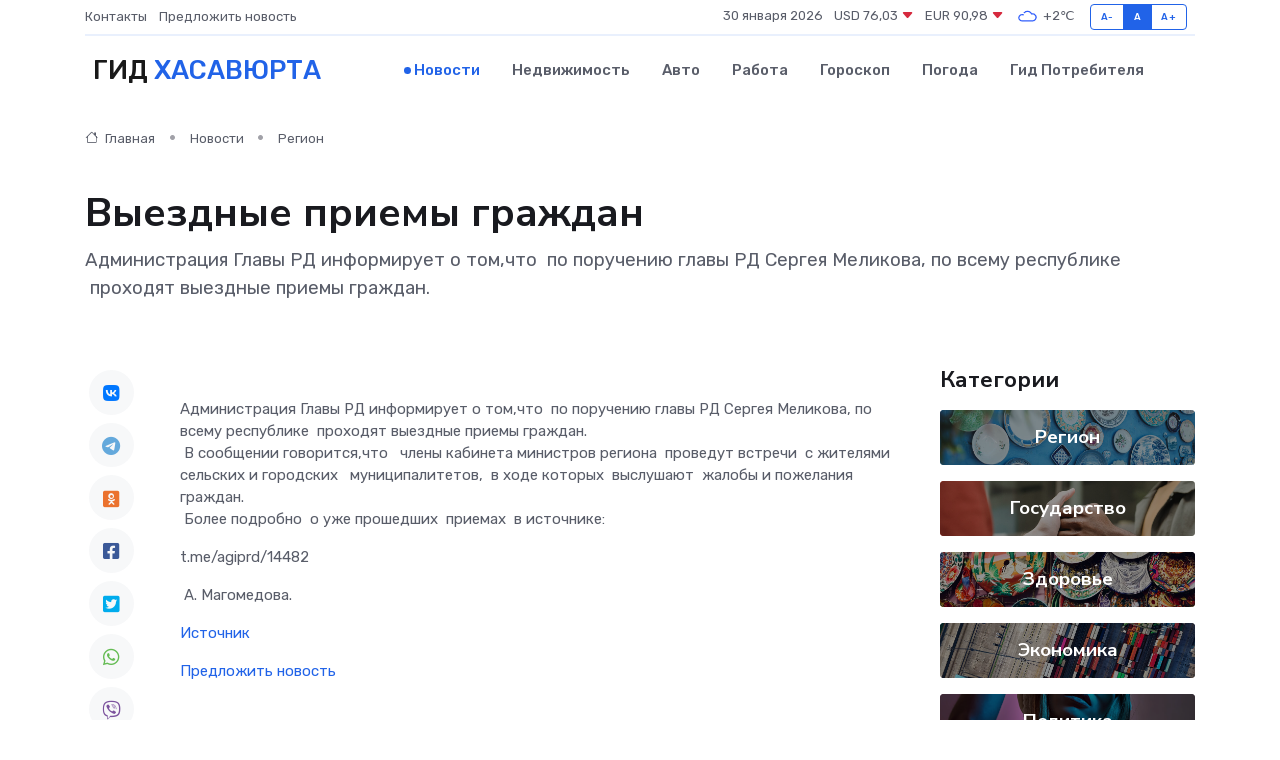

--- FILE ---
content_type: text/html; charset=utf-8
request_url: https://www.google.com/recaptcha/api2/aframe
body_size: 266
content:
<!DOCTYPE HTML><html><head><meta http-equiv="content-type" content="text/html; charset=UTF-8"></head><body><script nonce="et442vSyC7N_7cJMb5Vc8Q">/** Anti-fraud and anti-abuse applications only. See google.com/recaptcha */ try{var clients={'sodar':'https://pagead2.googlesyndication.com/pagead/sodar?'};window.addEventListener("message",function(a){try{if(a.source===window.parent){var b=JSON.parse(a.data);var c=clients[b['id']];if(c){var d=document.createElement('img');d.src=c+b['params']+'&rc='+(localStorage.getItem("rc::a")?sessionStorage.getItem("rc::b"):"");window.document.body.appendChild(d);sessionStorage.setItem("rc::e",parseInt(sessionStorage.getItem("rc::e")||0)+1);localStorage.setItem("rc::h",'1769785060017');}}}catch(b){}});window.parent.postMessage("_grecaptcha_ready", "*");}catch(b){}</script></body></html>